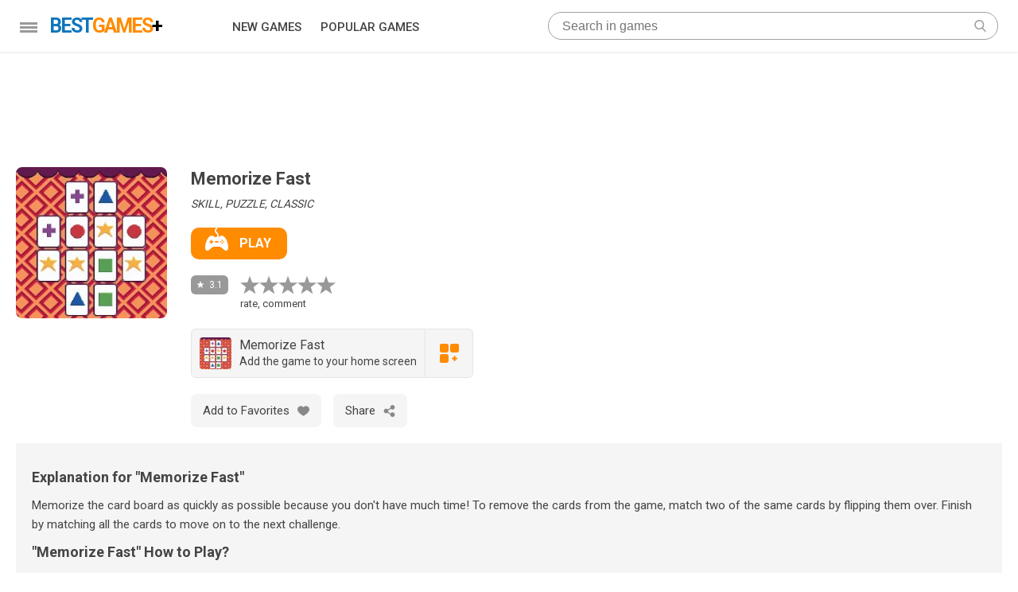

--- FILE ---
content_type: text/html; charset=UTF-8
request_url: https://bestgamesplus.com/play-game/memorize-fast
body_size: 26955
content:
<!DOCTYPE html>
		<html lang="en">
		<head>
		<meta http-equiv="Content-Type" content="text/html; charset=utf-8" />
		<title>Play Memorize Fast</title><meta name="description" content="Play Memorize Fast. Memorize the card board as quickly as possible because you don&#039;t have much time! To remove the cards fr... Play Memorize Fast game" /><link rel="canonical" href="https://bestgamesplus.com/play-game/memorize-fast" /><link rel="alternate" hreflang="tr" href="https://oyunyurdu.com/oyun-oyna/hizli-hafiza" /><link rel="alternate" hreflang="en" href="https://bestgamesplus.com/play-game/memorize-fast" /><meta http-equiv="content-language" content="en" />
		<meta http-equiv="Cache-Control" content="max-age=31536000" />
		<meta name="HandheldFriendly" content="true" />
		<meta name="viewport" content="width=device-width, initial-scale=1" />
		<link rel="shortcut icon" type="image/x-icon" href="/theme/img/favicon.ico" />
		<link rel="preconnect" href="https://fonts.googleapis.com">
		<link rel="preconnect" href="https://fonts.gstatic.com" crossorigin>
		<link href="https://fonts.googleapis.com/css2?family=Roboto:wght@400;500;700&display=swap" rel="stylesheet">
<script async src="https://www.googletagmanager.com/gtag/js?id=G-Q4DBZ1D6E7" type="7940d2ed5b8a957c53407064-text/javascript"></script>
<script type="7940d2ed5b8a957c53407064-text/javascript">
window.dataLayer = window.dataLayer || [];
function gtag(){dataLayer.push(arguments);}
gtag("js", new Date());
gtag("config","G-Q4DBZ1D6E7");
</script>
<style>
.scnt{ margin: 0 auto;display: block;}
@media all and (min-width:1360px){
.scnt{ width:1340px}
}
@media all and (max-width:1359px) and (min-width:1280px){
.scnt{ width:1260px}
}
@media all and (max-width:1279px) and (min-width:1024px){
.scnt{ width:1004px}
}
@media all and (max-width:1023px) and (min-width:800px){
.scnt{ width:780px}
}
@media all and (max-width:799px) and (min-width:640px){
.scnt{ width:620px}
}
@media all and (max-width:639px){
.scnt{ width:100%}
}
main{ margin-top:65px; background-color:#fff}
@import url('https://fonts.googleapis.com/css2?family=Roboto:wght@400;500;700&display=swap');
body {
	font-size: 15px;
	line-height: 21px;
	color: #444;
	font-family: 'Roboto', sans-serif;
	padding:0;
}
#mm{display:none}
* {
	box-sizing: border-box;
	-webkit-box-sizing: border-box;
	-moz-box-sizing: border-box;
	list-style: none;
	background-position: center center;
	background-repeat: no-repeat;
	margin: 0;
	text-decoration: none;
}

img{font-style:italic;font-size:13px;line-height:20px;color:#a0a0a0}
body,html{height:100%!important}
p{margin:15px 0;font-size:17px; line-height:27px}
ul,li{ padding:0;margin:0}

.radius2p{border-radius:2px;-moz-border-radius:2px;-webkit-border-radius:2px}
.radius10p{border-radius:10px;-moz-border-radius:10px;-webkit-border-radius:10px}
.radius20p{border-radius:20px;-moz-border-radius:20px;-webkit-border-radius:20px}

@media all and (min-width:1265px){.ads.y ins{width:980px;height:120px}}
@media all and (min-width:824px) and (max-width:950px),all and (min-width:1054px) and (max-width:1246px){.ads.y ins{width:728px;height:90px}}
@media all and (max-width:824px),all and (min-width:950px) and (max-width:1054px){.ads.y ins{width:100%;height:100px}}

		</style></head><body>
	<style>a.link{color:#09c;text-decoration:none}a.link:hover{text-decoration:underline}#error_top,#success{margin-top:10px!important}.error,.info,.success{display:block;margin:10px 0;font-size:14px;line-height:18px}.error li,.info li,.success li{display:block;padding-left:8px}.error li{color:#b92a0c;border-left:2px solid #b92a0c}.info li{color:#e6b200;border-left:2px solid #e6b200}.success li{color:#72a433;border-left:2px solid #72a433}.ads{width:100%;height:auto}.ads ins{display:block;margin:0 auto!important}#h{top:0;display:block;width:100%;height:65px;position:fixed;z-index:999;background-color:#fff;padding:15px 0;-webkit-box-shadow:0 1px 3px 0 rgba(0,0,0,.1)!important;box-shadow:0 1px 3px 0 rgba(0,0,0,.1)!important}#h .center{position:relative}#mmi{vertical-align:top;width:52px;height:50px;padding:13px 15px;float:left;cursor:pointer}#mmi div{height:35px;display:block;position:relative}#mmi span{display:block;position:absolute;height:3px;background-color:#999;width:100%;left:0;transform:rotate(0);transition:transform .25s ease-in-out,width .25s ease-in-out,left .25s ease-in-out}#mmi span:nth-child(1){top:0}body.mm #mmi span:nth-child(1){width:0%;left:50%}#mmi span:nth-child(2){top:5px}body.mm #mmi span:nth-child(2){-webkit-transform:rotate(-45deg);-ms-transform:rotate(-45deg);transform:rotate(-45deg)}#mmi span:nth-child(3){top:5px}body.mm #mmi span:nth-child(3){-webkit-transform:rotate(45deg);-ms-transform:rotate(45deg);transform:rotate(45deg)}#mmi span:nth-child(4){top:10px}body.mm #mmi span:nth-child(4){width:0%;left:50%}#lg{display:inline-block;float:left;width:200px;height:35px}#lg svg{display:inline-block;width:27px;height:35px;margin-right:5px}#lg span{user-select:none;vertical-align:top;font-size:25px;font-weight:700;line-height:35px;letter-spacing:-2px;margin-top:2px}#lg #best{color:#0e76bd}#lg #games{color:#ff8b00}#hm{width:367px;margin:0 30px;float:left}#lg #plus{color:#000}#hm a{display:inline-block;font-weight:500;color:#444;font-size:15px;line-height:38px;margin:0 20px 0 0}#hm li{display:inline}#hm li:last-child a{margin-right:0}#sec{margin:0;float:left}#se{border:1px solid #a0a0a0;position:relative}#se input{margin:5px 15px;padding-right:30px;border:0;outline:0;font-size:16px;line-height:21px;width:calc(100% - 40px)}#se #submit{position:absolute;border:0;top:0;right:5px;width:33px;height:33px;background-image:url(/theme/img/search.svg);background-size:15px 15px}#se #close{display:none;position:absolute;border:0;top:0;left:0;width:33px;height:33px;background-image:url(/theme/img/close.svg);background-size:12px 12px}#se #close,#se #submit{background-color:transparent;outline:0;cursor:pointer}@media all and (min-width:1279px){#sec{width:calc(100% - 694px)}}@media all and (max-width:1279px){#hm{width:278px}#lg{float:left;width:180px}#sec{width:calc(100% - 575px)}}@media all and (max-width:799px) and (min-width:640px){#sec{width:calc(100% - 257px);padding-left:30px}}@media all and (max-width:799px){#h{height:65px}#hm{display:none}#hm>ul{margin-top:65px}}@media all and (max-width:639px){#se{border-width:2px}#se,#sec{width:35px;height:35px}#sec{float:right;margin:0 20px 0 10px}#se input{display:none;margin:5px 15px;padding-left:20px!important;width:calc(100% - 30px)}#se #submit{width:31px;height:31px;right:0}#se #close{width:31px;height:31px}#h.as #sec{width:calc(100% - 77px);margin-left:0!important}#h.as #se{width:100%}#h.as #lg{display:none}#h.as #se #close,#h.as #se input{display:block}}section #title{margin-bottom:15px;display:block;font-size:22px;line-height:28px;font-weight:400;letter-spacing:-2px;color:#444}footer{border-top:1px solid #e8ecef}footer .scnt{padding:30px 20px 50px 20px}#copy{font-size:13px;line-height:34px;font-weight:400;color:#777;display:inline-block;width:180px;vertical-align:top}#fm{display:inline-block;width:calc(100% - 220px);float:right}#fm li{display:inline-block;margin-right:20px;float:right}#fm a{font-size:14px;line-height:34px;white-space:nowrap;color:#444;font-weight:400}#fm a:hover{text-decoration:underline}@media all and (max-width:500px){#copy,#fm{width:100%;text-align:center;float:none}#fm li{float:none}#fm li:last-child{margin-right:0}#fm{margin-bottom:30px}}@media all and (min-width:501px){#fm li:first-child{margin-right:0}}#mm ul.cnt li svg{display:inline-block;width:17px;height:17px;margin-right:10px;float:left}#mm{width:200px;position:fixed;z-index:998;top:65px;height:calc(100% - 65px)!important;overflow-y:scroll;overflow-x:hidden;scrollbar-color:#62a7d7 transparent;scrollbar-width:thin;-webkit-box-shadow:0 0 10px rgb(0 0 0 / 20%);box-shadow:0 0 10px rgb(0 0 0 / 20%);transition:all .2s ease;background-color:#fff}#mm:hover,body.mm #mm{display:block}#mm::-webkit-scrollbar{width:8px}#mm::-webkit-scrollbar-thumb{background:#a0a0a0}#mm::-webkit-scrollbar-thumb:hover{background:#5d5d5d}#mm ul.cnt li{display:block}#mm ul.cnt li:hover{background-color:#ffb256}#mm ul.cnt li a{display:block;padding:7px 30px;color:#444;font-weight:400}#mm ul.cnt li a:hover{color:#444}#mm .cnt li.baslik{font-size:14px;line-height:21px;font-weight:500;letter-spacing:-.5px}#mm .cnt li a{font-size:15px;line-height:21px}#mm>ul.cnt{padding:10px 0;margin:0}@media all and (min-width:1360px){#mm{left:calc((100% - 1340px)/ 2)}}@media all and (max-width:1359px) and (min-width:1280px){#mm{left:calc((100% - 1260px)/ 2)}}@media all and (max-width:1279px) and (min-width:1024px){#mm{left:calc((100% - 1004px)/ 2)}}@media all and (max-width:1023px) and (min-width:800px){#mm{left:calc((100% - 780px)/ 2)}}@media all and (max-width:799px) and (min-width:640px){#mm{left:calc((100% - 620px)/ 2)}}@media all and (max-width:639px){#mm{left:0}}
#mm #oth{padding:20px;border-top:1px solid #ededed;margin-bottom:30px}#mm #oth a{color:#aaa;text-decoration:none;font-size:14px}#mm #oth a:hover{text-decoration:underline}#mm #oth li{padding:5px 10px}
	
	
	</style><style>
#ot{ font-size:0; line-height:0; padding-bottom:5px}
#img { display:inline-block}
#img img{ border-radius:8px;}
#inf{ vertical-align:top; display:inline-block; width:calc(100% - 190px); padding-left:30px}

h1{ font-size:22px; line-height:30px; margin-bottom:7px}
#oyna{padding:0 20px 0 18px; transition: background-color .15s linear;
    border-radius: 10px;
    background-color: #ff8b00; display:inline-block; margin-bottom:20px}
#oyna:hover{ background-color:#ffa436}
#oyna span{ font-size:16px; line-height:22px; font-weight:600;color:#fff; display:inline-block; margin:9px 0; vertical-align:top}
#oyna svg{width: 29px;
    height: 29px;
    margin-bottom: 9px;
    margin-right: 14px;}
#kat{font-size:14px; line-height:19px; font-style:italic; margin-bottom:20px }

#oy{ display:inline-block}
#oy svg{ width:24px; height:24px; fill:#999; cursor:pointer}


#oy svg.act{
  fill:#ff8b00
}

@media all and (max-width:640px){
	#oy svg { margin:0 3px;}
}
#pn {
    position: relative;
    height: 24px;
    background-color: rgba(0,0,0,0.4);
    color: #fff;
    font-size: 12px;
    line-height: 14px;
    padding: 5px 7px 0 23px;
    display: inline-block;
    border-radius: 6px;
    vertical-align: top;
	margin-right:15px
}
#pn:before {
    content: '';
    background-position: center;
    background-size: 10px;
    background-repeat: no-repeat;
    position: absolute;
    top: 5px;
    left: 5px;
    display: block;
    width: 14px;
    height: 14px;
    background-image: url('data:image/svg+xml;utf8,<svg width="10" height="10" style="fill:%23fff" xmlns="http://www.w3.org/2000/svg"><path d="M5 0l1.176 3.382 3.58.073-2.854 2.163L7.94 9.045 5 7 2.061 9.045l1.037-3.427L.245 3.455l3.58-.073L5 0z" /></svg>');
}

#oi{
	background-color:#f5f5f5;
	padding:20px;
}
#oi .p p{margin:10px 0;font-size:15px;line-height:24px;}
#cns *{user-select:none}
#cns .bb{ margin:0 15px 15px 0}
.bb {
    display: inline-block;
    cursor: pointer;
	position:relative;
	background-color:#f5f5f5;
	padding:5px 15px;
	border-radius:7px;
	vertical-align:top
}
.bb span {
    display: inline-block;
	font-size:15px; line-height:32px;
	color:#444;
	margin-right:10px;
	vertical-align:top
}
.bb:hover{ background-color:#e5e5e5}

#fv_i.add{ background-color:#ff8b00}
#fv_i.add span{ color:#fff}
#fv_i.add path{ fill:#fff}

#shr {
    visibility: hidden;
    opacity: 0;
    position: absolute;
    bottom: 0;
    right: 0;
    width: 200px;
    height: auto;
    box-shadow: 0 0px 15px rgb(0 0 0 / 10%);
    -webkit-transform-origin: bottom right;
    transform-origin: bottom right;
    -webkit-transform: scale(0,0);
    transform: scale(0,0);
    -webkit-transition: .3s;
    transition: .3s;
}

#shr div {
    padding: 12px 0;
    width: 100%;
    background-color: #fff;
}
#shr a {
	 padding: 5px 17px;
    overflow: hidden;
    display: block;
    width: 100%;
    cursor: pointer;
    font-size: 13px;
    line-height: 24px;
    color: #444;
}
#shr a:hover { background-color:#ff8b00;color:#fff}
#shr a:before {
    content: '';
    display: inline-block;
    width: 24px;
    height: 24px;
    background-size: 17px 17px;
    background-position: center;
    background-repeat: no-repeat;
    margin-right: 12px;
    cursor: pointer;
    float: left;
}
#shr a#t:before {
    background-image: url([data-uri]);
}
#shr a#f:before {
    background-image: url([data-uri]);
}
#shr a#wa:before {
    background-size: 20px 20px;
    background-image: url([data-uri]);
}

#shr_i:hover #shr {
    transform: scale(1,1);
    visibility: visible;
    opacity: 1;
}

#uy{ font-size:0; margin:20px 0; border: solid 1px #e5e5e5; background-color:#f5f5f5; display:inline-block; border-radius:6px; border-radius:6px; cursor:pointer;user-select:none}
#uy:hover{ background-color:#e5e5e5}
#uy img{margin:10px 0 10px 10px; border-radius:4px} 
#uy #uy1{padding:10px; width:calc(100% - 110px); display:inline-block;font-size:16px; line-height:20px; vertical-align:top; text-align:left}
#uy span{font-size:14px; line-height:18px;}
#uy #uy2{ border-left: solid 1px #e5e5e5;width:60px; height:60px; display:inline-block;font-size:16px; line-height:20px; vertical-align:top; padding:18px}



#yrl { display:block; margin:20px 0 0;}
#yrl li { border-bottom:1px solid #ededed; padding:10px 20px; width:100%; display:inline-block}
#yrl li:last-child { border:none;}
#yrl li #f {border-radius:50%; display:inline-block; width:25px; height:25px; font-size:18px; line-height:25px; color:#fff;text-align: center;}
#yrl li #s {  display:inline-block;width:calc(100% - 25px); padding-left:15px;font-size:15px; line-height:25px; color:#444;}
#yrl li #y {  display:inline-block;width:100%; padding-top:5px;font-size:15px; line-height:25px; color:#444;}
#yrl li time{font-size: 13px;
    font-style: italic;}
#yrl li.b { background-color:#faeec4; border-bottom:1px solid #fff}


#yrl *{font-size: 16px;line-height: 24px;}

#yr{ padding-top:20px}
	#yrmc{max-width:400px; max-width:350px;display:block; margin:0 auto; }
	#yrm{padding:20px;background-color:#fff;box-shadow: 0 0 6px 4px #fff; }
	#yrm input,#yrm textarea{font-family:'Open Sans', sans-serif}
	@media all and (max-width:500px){
		#yrmc{max-width:100%;padding:20px 0;}
		
	}
	
	#yrm button{background-color:#ff8b00;color:#fff;font-size: 14px;line-height: 18px;padding: 8px 15px;display: inline-block;border-radius: 6px;outline:none;border:none;cursor:pointer}
	#yrm button:hover{ background-color:#ffa436}
	
	
	
.t {
    font-size: 24px;
    line-height: 30px;
    font-weight: 600;
    color: #444;
    display: inline-block;
    margin: 20px 0;
	
}
.t svg{
	display: inline-block;
    width: 24px;
    height: 24px;
    margin:3px 15px 3px 0;
    float: left;
}
.oc{margin-bottom:30px; vertical-align:top}
.ol { margin: 0 auto; display:block}
.ol .oc{background-color:#fff;display:inline-block;}
.ol .oc:not(.reklam){}
.ol .oc:not(.reklam) .imglod{-webkit-transition:.2s ease;-o-transition:.2s ease;transition:.2s ease;overflow:hidden;border-radius:8px}
.ol .oc:not(.reklam):hover .imglod{-webkit-transition:all .2 ease;-o-transition:all .2 ease;transition:all .2 ease;-webkit-transform:scale(1.05)!important;transform:scale(1.05)!important}
.ol .oc:hover img{-webkit-transform:scale(1.05);transform:scale(1.05)}
.oc .imglod{position:relative;overflow:hidden}
.ol .oc img{display:block;width:100%;height:auto;aspect-ratio:1/1;}

.ol .oc:last-child{margin-right:0!important}
.ol .oc:hover .name{color:#0e76bd}
.oc{margin-bottom:30px}


.oc .pn {
    position: relative;
    background-color: rgba(0,0,0,0.4);
    height: 22px;
    color: #fff;
    font-size: 11px;
    line-height: 15px;
    padding: 4px 5px 4px 19px;
    display: inline-block;
    border-radius: 4px;
    vertical-align: top;
    margin-top: 3px;
}
.oc .pn:before {
    content: '';
    display: block;
    width: 13px;
    height: 13px;
    background-image: url('data:image/svg+xml;utf8,<svg width="10" height="10" style="fill:%23fff" xmlns="http://www.w3.org/2000/svg"><path d="M5 0l1.176 3.382 3.58.073-2.854 2.163L7.94 9.045 5 7 2.061 9.045l1.037-3.427L.245 3.455l3.58-.073L5 0z" /></svg>');
    background-position: center;
    background-size: 10px;
    background-repeat: no-repeat;
    position: absolute;
    top:4px;
    left: 3px;
}
.oc .name{ margin-top:10px}
.oc .nmd {
    width: calc(100% - 40px);
    display: inline-block;
}
.ol .oc .nm{margin:5px 0 5px 12px;
    word-wrap: break-word;
    font-size: 14px;
    line-height: 22px;
    color: #444;
    font-family: Roboto,sans-serif;
    font-weight: 400;
    -webkit-transition: .25s ease-in-out;
    transition: .25s ease-in-out;
    -moz-transition: .25s ease-in-out;
    -o-transition: .25s ease-in-out;
    display: -webkit-box;
    max-height: 40px;
    -webkit-line-clamp: 2;
    -webkit-box-orient: vertical;
    overflow: hidden;
    text-overflow: ellipsis;}


@media all and (min-width:1360px){
	.ol{ width:1240px}
	.oc:nth-child(6n){margin-right:0!important}
	.oc{width:190px!important;margin-right:20px;margin-bottom:20px!important;}
	.oc img{height:190px!important}
}
@media all and (max-width:1359px) and (min-width:1280px){
	.ol{ width:1240px}
	.oc:nth-child(6n){margin-right:0!important}
	.oc{width:190px!important;margin-right:20px;margin-bottom:20px!important;}
	.oc img{height:190px!important}
}
@media all and (max-width:1279px) and (min-width:1024px){
	.ol{ width:980px}
	.oc:nth-child(5n){margin-right:0!important}
	.oc{width:180px!important;margin-right:20px;margin-bottom:20px!important;}
	.oc img{height:180px!important}
}
@media all and (max-width:1023px) and (min-width:800px){
	.ol{ width:760px}
	.oc:nth-child(4n){margin-right:0!important}
	.oc{width:170px!important;margin-right:20px;margin-bottom:20px!important;}
	.oc img{height:170px!important}
}
@media all and (max-width:799px) and (min-width:640px){
	.ol{ width:600px}
	.oc:nth-child(3n){margin-right:0!important}
	.oc{width:190px!important;margin-right:15px;margin-bottom:20px!important;}
	.oc img{height:190px!important}
}
@media all and (max-width:639px){
	.ol{ width:100%; padding:0 20px}
	.oc:nth-child(2n){margin-right:0!important}
	.oc{width:calc(50% - 7px)!important;margin-right:14px;margin-bottom:20px!important;}
	.oc .pn{
    font-size: 10px;
    line-height: 12px;
    padding: 5px 5px 5px 15px;}
	.oc .pn:before {
    width: 11px;
    height: 11px;
    background-size: 9px;
    top: 5px;
    left: 3px;
	}

	.oc .nm {
    margin: 5px 5px 5px 10px;
	}

    #ot{ text-align:center}
    #img{margin:0 auto;display:block;margin-bottom:20px}
    #img img{ width:150px;height:150px}
    #inf{padding:0; width:100%}
    #po{margin:5px 0}
}
.ol ul{
	padding-left:20px
}
.ol ul br{
	 display: none;
}
.ol ul li{
	display:list-item;
	list-style: disc;
}
.ol h2{
	font-size:18px;
	line-height:26px
}
.ol h3{
	font-size:16px;
	line-height:24px
}
</style>
<main>
<div class="ads y"><ins class="adsload" data-ad-slot="3838466872"></ins></div><div class="scnt" style="padding:25px 0">
    <div id="ot" class="ol">
        <div id="img"><a target="_blank" rel="nofollow" href="/game/memorize-fast"><img loading="lazy" width="190px" height="auto" src="../../media/oyun/30/190/14650.webp" /></a></div>
        
        <div id="inf">
            <h1>Memorize Fast</h1>
            <div id="kat">SKILL, PUZZLE, CLASSIC</div>
            <a id="oyna" target="_blank" rel="nofollow" href="/game/memorize-fast"><svg viewBox="0 0 512.006 512.006" fill="#fff"><g><path d="m46.014 512.006c24.507 0 53.54-18.193 88.799-55.635 20.537-21.841 49.853-34.365 78.651-34.365h85.078c28.799 0 58.114 12.524 78.651 34.365 35.259 37.441 64.292 55.635 88.799 55.635 16.143 0 29.282-9.258 36.973-26.06 5.771-12.583 9.038-29.648 9.038-50.684 0-86.968-56.268-254.257-142.401-254.257-26.016 0-38.159 8.291-48.882 15.601-8.395 5.728-16.575 11.087-32.195 13.927 6.777-10.649 12.479-23.445 12.479-37.028 0-32.124-31.523-60.645-35.098-63.765-6.46-5.698-24.902-26.503-24.902-42.235s18.442-35.537 24.902-41.235c6.196-5.464 6.812-14.941 1.348-21.152-5.449-6.255-14.912-6.841-21.123-1.406-3.604 3.149-35.127 31.67-35.127 63.794s31.523 61.645 35.098 64.765c6.46 5.698 24.902 25.503 24.902 41.235 0 13.271-13.068 29.346-21.052 37.5h-23.216c-18.633-2.93-26.807-8.496-35.449-14.399-10.723-7.31-22.866-15.601-48.882-15.601-86.133 0-142.402 167.289-142.402 254.257 0 69.258 32.285 76.743 46.011 76.743zm329.989-151c-8.284 0-15-6.716-15-15s6.716-15 15-15 15 6.716 15 15-6.716 15-15 15zm30-60c8.284 0 15 6.716 15 15s-6.716 15-15 15-15-6.716-15-15 6.717-15 15-15zm-30-30c8.284 0 15 6.716 15 15s-6.716 15-15 15-15-6.716-15-15 6.717-15 15-15zm-30 30c8.284 0 15 6.716 15 15s-6.716 15-15 15-15-6.716-15-15 6.717-15 15-15zm-120 0h60c8.291 0 15 6.709 15 15s-6.709 15-15 15h-60c-8.291 0-15-6.709-15-15s6.709-15 15-15zm-120 0h15v-15c0-8.291 6.709-15 15-15s15 6.709 15 15v15h15c8.291 0 15 6.709 15 15s-6.709 15-15 15h-15v15c0 8.291-6.709 15-15 15s-15-6.709-15-15v-15h-15c-8.291 0-15-6.709-15-15s6.709-15 15-15z"/></g></svg><span>PLAY</span></a>
            
            <div id="po">
            	<div id="pn">3.1</div>
                <div id="oy">
                	<svg class="oy" xmlns="http://www.w3.org/2000/svg" viewBox="0 0 285 271.2"><path d="M199.8 169.5l85.2-65.4-106.2-3L142.8 0l-35.4 99.9-107.4 3 84.3 64.8-30.6 102.9 87.6-60 88.5 60.6z" /></svg>
                    <svg class="oy" xmlns="http://www.w3.org/2000/svg" viewBox="0 0 285 271.2"><path d="M199.8 169.5l85.2-65.4-106.2-3L142.8 0l-35.4 99.9-107.4 3 84.3 64.8-30.6 102.9 87.6-60 88.5 60.6z" /></svg>
                    <svg class="oy" xmlns="http://www.w3.org/2000/svg" viewBox="0 0 285 271.2"><path d="M199.8 169.5l85.2-65.4-106.2-3L142.8 0l-35.4 99.9-107.4 3 84.3 64.8-30.6 102.9 87.6-60 88.5 60.6z" /></svg>
                    <svg class="oy" xmlns="http://www.w3.org/2000/svg" viewBox="0 0 285 271.2"><path d="M199.8 169.5l85.2-65.4-106.2-3L142.8 0l-35.4 99.9-107.4 3 84.3 64.8-30.6 102.9 87.6-60 88.5 60.6z" /></svg>
                    <svg class="oy" xmlns="http://www.w3.org/2000/svg" viewBox="0 0 285 271.2"><path d="M199.8 169.5l85.2-65.4-106.2-3L142.8 0l-35.4 99.9-107.4 3 84.3 64.8-30.6 102.9 87.6-60 88.5 60.6z" /></svg>
                    <span style="font-size:13px;line-height:23px;display:block">rate, comment</span>
                </div>
            </div>
                        <div id="uy">
            	<img loading="lazy" width="40px" height="40px" src="../../media/oyun/30/190/14650.webp" />
                <div id="uy1">
				Memorize Fast<br /><span>Add the game to your home screen</span>
                </div>
                <div id="uy2"><svg fill="#ff8b00" width="24px" height="24px" viewBox="0 0 469.333 469.333"><path d="M170.667,0h-128C19.135,0,0,19.135,0,42.667v128c0,23.531,19.135,42.667,42.667,42.667h128 c23.531,0,42.667-19.135,42.667-42.667v-128C213.333,19.135,194.198,0,170.667,0z"/><path d="M426.667,0h-128C275.135,0,256,19.135,256,42.667v128c0,23.531,19.135,42.667,42.667,42.667h128 c23.531,0,42.667-19.135,42.667-42.667v-128C469.333,19.135,450.198,0,426.667,0z"/><path d="M170.667,256h-128C19.135,256,0,275.135,0,298.667v128c0,23.531,19.135,42.667,42.667,42.667h128 c23.531,0,42.667-19.135,42.667-42.667v-128C213.333,275.135,194.198,256,170.667,256z"/><path d="M416,341.333h-32v-32c0-5.896-4.771-10.667-10.667-10.667H352c-5.896,0-10.667,4.771-10.667,10.667v32h-32 c-5.896,0-10.667,4.771-10.667,10.667v21.333c0,5.896,4.771,10.667,10.667,10.667h32v32c0,5.896,4.771,10.667,10.667,10.667 h21.333c5.896,0,10.667-4.771,10.667-10.667v-32h32c5.896,0,10.667-4.771,10.667-10.667V352 C426.667,346.104,421.896,341.333,416,341.333z"/></svg></div>
            </div>    
                        
            
            <div id="cns">
        		                
                                
                <div class="bb " id="fv_i" data-id="14650">
                	<span>Add to Favorites</span>
                	<svg widht="15px" height="15px" style="margin-top:9px" viewBox="0 0 412.735 412.735"><g><path d="M295.706,35.522C295.706,35.522,295.706,35.522,295.706,35.522c-34.43-0.184-67.161,14.937-89.339,41.273 c-22.039-26.516-54.861-41.68-89.339-41.273C52.395,35.522,0,87.917,0,152.55C0,263.31,193.306,371.456,201.143,375.636 c3.162,2.113,7.286,2.113,10.449,0c7.837-4.18,201.143-110.759,201.143-223.086C412.735,87.917,360.339,35.522,295.706,35.522z"  fill="#888" /></g></svg>
                </div>
                
                               
                <div class="bb" id="shr_i">
                	<span>Share</span>
                    <svg width="15px" height="15px" style="margin-top:9px" fill="#888" viewBox="0 0 663 663"><path d="M510,408c-45.135,0-84.558,23.588-107.202,58.956l-136.527-78.03c8.797-17.34,14.229-36.644,14.229-57.426 c0-12.827-2.474-24.964-5.993-36.644l142.061-81.167C439.85,238.935,472.948,255,510,255c70.405,0,127.5-57.095,127.5-127.5 S580.405,0,510,0S382.5,57.095,382.5,127.5c0,12.827,2.474,24.964,5.992,36.644l-142.06,81.192 C223.15,220.065,190.051,204,153,204c-70.405,0-127.5,57.069-127.5,127.5C25.5,401.905,82.595,459,153,459 c29.07,0,55.539-10.098,76.984-26.494l153.893,89.198c-0.484,4.616-1.377,9.078-1.377,13.796c0,70.405,57.095,127.5,127.5,127.5 s127.5-57.095,127.5-127.5S580.405,408,510,408z"/></svg>
                	<div id="shr"><div><a target="_blank" href="https://twitter.com/intent/tweet?text=Memorize Fast&amp;url=https://bestgamesplus.com/play-game/memorize-fast&amp;via=Best Games Plus" id="t">Share on Twitter</a><a target="_blank" href="https://www.facebook.com/share.php?u=https://bestgamesplus.com/play-game/memorize-fast" id="f">Share on Facebook</a><a target="_blank" href="https://web.whatsapp.com/send?text=Memorize Fast : https://bestgamesplus.com/play-game/memorize-fast" id="wa">Share on Whatsapp</a></div></div>
                </div>
                
                                
            </div>
            
        </div>
    </div>
    
	<div id="oi" class="ol" itemscope itemtype="https://schema.org/FAQPage">
    			<div class="p" itemscope itemprop="mainEntity" itemtype="https://schema.org/Question">
			<p><h2 itemprop="name">Explanation for "Memorize Fast"</h2></p>
			<div itemscope itemprop="acceptedAnswer" itemtype="https://schema.org/Answer"><div itemprop="text"><p>Memorize the card board as quickly as possible because you don't have much time! To remove the cards from the game, match two of the same cards by flipping them over. Finish by matching all the cards to move on to the next challenge.</p></div></div>
		</div>
				<div class="p" itemscope itemprop="mainEntity" itemtype="https://schema.org/Question">
			<p><h2 itemprop="name">"Memorize Fast" How to Play?</h2></p>
			<div itemscope itemprop="acceptedAnswer" itemtype="https://schema.org/Answer"><div itemprop="text"><p>Click or tap to flip cards</p></div></div>
		</div>
		    </div>
    
    </div>

<div></div>
<div class="ads y"><ins class="adsload" data-ad-slot="3838466872"></ins></div><div class="scnt">
    
    <div class="ol">
    	<div class="t"><svg fill="#444" viewBox="0 0 511.5 511.5"><g><path d="m437.144 320.656c-.004-.05-.007-.101-.011-.15-1.541-21.368-5.481-39.513-12.39-57.037-.093-.265-.193-.528-.302-.79-.395-.951-39.225-95.684-21.044-147.746 1.641-4.697.845-9.901-2.123-13.894s-7.716-6.249-12.691-6.037c-1.333.058-28.492 1.565-57.3 26.911-25.213-52.021-29.194-107.287-29.235-107.89-.341-5.227-3.383-9.896-8.026-12.32-4.644-2.425-10.213-2.249-14.697.457-39.788 24.034-70.525 53.365-91.356 87.18-16.82 27.302-27.192 57.459-30.829 89.634-3.004 26.576-.896 50.03 2.135 67.303l-53.65-21.948c-3.943-1.613-8.386-1.476-12.222.385-3.834 1.858-6.697 5.26-7.874 9.354-3.504 12.189-6.128 23.455-8.023 34.441-6.596 38.261-3.897 77.447 7.802 113.325 11.762 36.068 32.059 67.129 58.697 89.824 23.888 20.353 51.603 33.115 81.744 38.092-11.314-3.379-21.83-9.073-31.214-17.068-27.495-23.425-40.36-62.425-33.576-101.781 1.058-6.129 3.567-15.537 3.851-16.59 1.425-5.306 5.463-9.594 10.805-10.879 5.306-1.272 10.709.248 14.39 4.261 1.471 1.363 16.613 14.513 45 6.726 33.346-9.144 35.743-79.643 33.954-103.618-.507-6.792 3.625-13.072 10.063-15.295 6.438-2.227 13.564.172 17.356 5.829 39.061 58.301 56.316 104.506 55.95 149.817-.144 17.611-6.086 37.476-16.305 54.5-12.217 20.354-29.129 34.694-48.908 41.475-5.53 1.896-11.01 3.337-16.421 4.374 18.163-1.445 36.885-5.398 55.918-11.922 38.865-13.321 69.645-39.707 89.011-76.303 16.095-30.42 23.739-66.864 21.521-102.62z"/><path d="m322.327 410.908c.163-20.174-3.114-47.809-25.412-90.465-.268 1.941-.563 3.899-.89 5.868-4.951 29.861-18.181 67.466-53.09 77.038-21.704 5.952-39.849 3.553-53.224-1.523-2.809 26.585 6.408 52.796 24.276 68.02 16.773 14.292 38.696 17.37 63.396 8.901 30.369-10.409 44.771-46.633 44.944-67.839z"/></g></svg>New Games</div>
    </div>
    <div class="ol">
        <div class="oc"><a href="/play-game/pinball-vs-zombie"><div class="imglod radius2p"><img loading="lazy" title="Pinball VS Zombie" class="radius2p" src="https://img.gamedistribution.com/5cdec698c5ce4e66af14ea5b3968ef08-512x512.jpg" width="100%" hegiht="100%" style="display: block;"></div><div class="name"><div class="pn">4.3</div><div class="nmd"><div class="nm">Pinball VS Zombie</div></div></div></a></div><div class="oc"><a href="/play-game/plant-merge-zombie-war"><div class="imglod radius2p"><img loading="lazy" title="Plant Merge: Zombie War" class="radius2p" src="/media/oyun/53/190/26029.webp" width="100%" hegiht="100%" style="display: block;"></div><div class="name"><div class="pn">4.3</div><div class="nmd"><div class="nm">Plant Merge: Zombie War</div></div></div></a></div><div class="oc"><a href="/play-game/crazy-bike-stunts-pvp"><div class="imglod radius2p"><img loading="lazy" title="Crazy Bike Stunts PvP" class="radius2p" src="/media/oyun/53/190/26028.webp" width="100%" hegiht="100%" style="display: block;"></div><div class="name"><div class="pn">4.1</div><div class="nmd"><div class="nm">Crazy Bike Stunts PvP</div></div></div></a></div><div class="oc"><a href="/play-game/crazy-traffic-racer"><div class="imglod radius2p"><img loading="lazy" title="Crazy Traffic Racer" class="radius2p" src="/media/oyun/52/190/25984.webp" width="100%" hegiht="100%" style="display: block;"></div><div class="name"><div class="pn">4.4</div><div class="nmd"><div class="nm">Crazy Traffic Racer</div></div></div></a></div><div class="oc"><a href="/play-game/2-player-battle"><div class="imglod radius2p"><img loading="lazy" title="2 Player Battle" class="radius2p" src="https://img.gamedistribution.com/4625c660923c42b8a5c8e4d2fbdc98ee-512x512.jpg" width="100%" hegiht="100%" style="display: block;"></div><div class="name"><div class="pn">4.3</div><div class="nmd"><div class="nm">2 Player Battle</div></div></div></a></div><div class="oc"><a href="/play-game/pool-master"><div class="imglod radius2p"><img loading="lazy" title="Pool Master" class="radius2p" src="/media/oyun/52/190/25954.webp" width="100%" hegiht="100%" style="display: block;"></div><div class="name"><div class="pn">4.3</div><div class="nmd"><div class="nm">Pool Master</div></div></div></a></div><div class="oc"><a href="/play-game/marble-blast"><div class="imglod radius2p"><img loading="lazy" title="Marble Blast" class="radius2p" src="/media/oyun/52/190/25942.webp" width="100%" hegiht="100%" style="display: block;"></div><div class="name"><div class="pn">4.1</div><div class="nmd"><div class="nm">Marble Blast</div></div></div></a></div><div class="oc"><a href="/play-game/ugc-math-race"><div class="imglod radius2p"><img loading="lazy" title="UGC Math Race" class="radius2p" src="/media/oyun/52/190/25874.webp" width="100%" hegiht="100%" style="display: block;"></div><div class="name"><div class="pn">4.6</div><div class="nmd"><div class="nm">UGC Math Race</div></div></div></a></div><div class="oc"><a href="/play-game/brawl-stars-brave-adventure"><div class="imglod radius2p"><img loading="lazy" title="Brawl Stars Brave Adventure" class="radius2p" src="/media/oyun/52/190/25870.webp" width="100%" hegiht="100%" style="display: block;"></div><div class="name"><div class="pn">4.7</div><div class="nmd"><div class="nm">Brawl Stars Brave Adventure</div></div></div></a></div><div class="oc"><a href="/play-game/tag-run"><div class="imglod radius2p"><img loading="lazy" title="Tag Run" class="radius2p" src="/media/oyun/52/190/25866.webp" width="100%" hegiht="100%" style="display: block;"></div><div class="name"><div class="pn">4.2</div><div class="nmd"><div class="nm">Tag Run</div></div></div></a></div><div class="oc"><a href="/play-game/survival-island-evo"><div class="imglod radius2p"><img loading="lazy" title="Survival Island: EVO" class="radius2p" src="/media/oyun/52/190/25805.webp" width="100%" hegiht="100%" style="display: block;"></div><div class="name"><div class="pn">4.5</div><div class="nmd"><div class="nm">Survival Island: EVO</div></div></div></a></div><div class="oc"><a href="/play-game/snow-road-puzzle"><div class="imglod radius2p"><img loading="lazy" title="Snow Road Puzzle" class="radius2p" src="/media/oyun/52/190/25789.webp" width="100%" hegiht="100%" style="display: block;"></div><div class="name"><div class="pn">4.2</div><div class="nmd"><div class="nm">Snow Road Puzzle</div></div></div></a></div>    </div>
    
</div>
<div class="ads y"><ins class="adsload" data-ad-slot="3838466872"></ins></div></main>
<style>
body.lpbl>*:not(#lp){filter: blur(7px);}
#lp{position:fixed;vertical-align:middle;top:0;left:0;bottom:0;right:0;width:100%;height:100%; overflow-y:scroll}#lptb{display:table; width:100%; height:100%}#lp #lpbg{background-color:#fff;opacity:.7;position:fixed;top:0;left:0;bottom:0;right:0;width:100%;height:100%}#lpcl{ display:table-cell;vertical-align: middle;  width:100%} #lpcv{width:100%;max-width:700px;margin:0 auto;display: block; position:relative;margin-top: 60px;}#lp #lpmes{display:block; text-align:center; font-size:20px; color:#0e76bd; line-height:30px; position:relative;font-family: 'Open Sans', sans-serif; font-weight:600; margin-bottom:20px; overflow:hidden}
#video_frame{ margin-top:-95px}
#video_frame>div{padding: calc(56.25% + 200px) 0px 0px !important;}
.sk-fading-circle{margin:0 auto;width:50px;height:50px;position:relative}.sk-fading-circle .sk-circle{width:100%;height:100%;position:absolute;left:0;top:0}.sk-fading-circle .sk-circle:before{content:'';display:block;margin:0 auto;width:15%;height:15%;background-color:#0e76bd;border-radius:100%;-webkit-animation:sk-circleFadeDelay 1.2s infinite ease-in-out both;animation:sk-circleFadeDelay 1.2s infinite ease-in-out both}.sk-fading-circle .sk-circle2{-webkit-transform:rotate(30deg);-ms-transform:rotate(30deg);transform:rotate(30deg)}.sk-fading-circle .sk-circle3{-webkit-transform:rotate(60deg);-ms-transform:rotate(60deg);transform:rotate(60deg)}.sk-fading-circle .sk-circle4{-webkit-transform:rotate(90deg);-ms-transform:rotate(90deg);transform:rotate(90deg)}.sk-fading-circle .sk-circle5{-webkit-transform:rotate(120deg);-ms-transform:rotate(120deg);transform:rotate(120deg)}.sk-fading-circle .sk-circle6{-webkit-transform:rotate(150deg);-ms-transform:rotate(150deg);transform:rotate(150deg)}.sk-fading-circle .sk-circle7{-webkit-transform:rotate(180deg);-ms-transform:rotate(180deg);transform:rotate(180deg)}.sk-fading-circle .sk-circle8{-webkit-transform:rotate(210deg);-ms-transform:rotate(210deg);transform:rotate(210deg)}.sk-fading-circle .sk-circle9{-webkit-transform:rotate(240deg);-ms-transform:rotate(240deg);transform:rotate(240deg)}.sk-fading-circle .sk-circle10{-webkit-transform:rotate(270deg);-ms-transform:rotate(270deg);transform:rotate(270deg)}.sk-fading-circle .sk-circle11{-webkit-transform:rotate(300deg);-ms-transform:rotate(300deg);transform:rotate(300deg)}.sk-fading-circle .sk-circle12{-webkit-transform:rotate(330deg);-ms-transform:rotate(330deg);transform:rotate(330deg)}.sk-fading-circle .sk-circle2:before{-webkit-animation-delay:-1.1s;animation-delay:-1.1s}.sk-fading-circle .sk-circle3:before{-webkit-animation-delay:-1s;animation-delay:-1s}.sk-fading-circle .sk-circle4:before{-webkit-animation-delay:-.9s;animation-delay:-.9s}.sk-fading-circle .sk-circle5:before{-webkit-animation-delay:-.8s;animation-delay:-.8s}.sk-fading-circle .sk-circle6:before{-webkit-animation-delay:-.7s;animation-delay:-.7s}.sk-fading-circle .sk-circle7:before{-webkit-animation-delay:-.6s;animation-delay:-.6s}.sk-fading-circle .sk-circle8:before{-webkit-animation-delay:-.5s;animation-delay:-.5s}.sk-fading-circle .sk-circle9:before{-webkit-animation-delay:-.4s;animation-delay:-.4s}.sk-fading-circle .sk-circle10:before{-webkit-animation-delay:-.3s;animation-delay:-.3s}.sk-fading-circle .sk-circle11:before{-webkit-animation-delay:-.2s;animation-delay:-.2s}.sk-fading-circle .sk-circle12:before{-webkit-animation-delay:-.1s;animation-delay:-.1s}@-webkit-keyframes sk-circleFadeDelay{0%,100%,39%{opacity:0}40%{opacity:1}}@keyframes sk-circleFadeDelay{0%,100%{opacity:0}40%{opacity:1}}


#lpcls {
    position: absolute;
    top: -50px;
    right: calc(50% - 14px);
    background-color: #444;
    width: 28px;
    height: 28px;
    background-image: url([data-uri]);
    border-radius: 50%;
    background-size: 12px 12px;
    background-position: center center;
    background-repeat: no-repeat;
    cursor: pointer;
}
#lpcls:hover{background-size:9px 9px}
</style>
<script src="/theme/js/head.min.js" type="7940d2ed5b8a957c53407064-text/javascript"></script>
<script type="7940d2ed5b8a957c53407064-text/javascript">
LP={

	body_overflow: function(val){$('body').css('overflow',val);},
	start:function(options){
		
		op = $.extend({mesaj:null,loader:true}, options);
		var mesaj_html='';
		if(op.mesaj!=null){
			mesaj_html='<div id="lpmes">'+op.mesaj+'</div>';
		}
		
		var loader_html='';
		if(op.loader){
			loader_html='<div class="sk-fading-circle"><div class="sk-circle1 sk-circle"></div><div class="sk-circle2 sk-circle"></div><div class="sk-circle3 sk-circle"></div><div class="sk-circle4 sk-circle"></div><div class="sk-circle5 sk-circle"></div><div class="sk-circle6 sk-circle"></div><div class="sk-circle7 sk-circle"></div><div class="sk-circle8 sk-circle"></div><div class="sk-circle9 sk-circle"></div><div class="sk-circle10 sk-circle"></div><div class="sk-circle11 sk-circle"></div><div class="sk-circle12 sk-circle"></div></div>';
		}

		var a='<div id="lp" style="z-index:1000"><div id="lpbg"></div>';
			a+='<div id="lptb"><div id="lpcl" style="height:'+parseInt($(window).height())+'px"><div id="lpcv"><div id="lpcls"></div>'+mesaj_html+loader_html+'</div></div></div>';
		a+='</div>';
		$('body').addClass('lpbl');this.body_overflow('hidden');$('body').append(a);
	},

	stop:function(){
		$('#lp').remove();
		this.body_overflow('visible');
		$('body').removeClass('lpbl');
	}

};
$(window).resize(function(){
	var e=$('#lpsc');
    if(e.length){e.height(parseInt($(window).height())+'px');}
});
function setCookie(cname, cvalue, exdays) {
    var d = new Date();
    d.setTime(d.getTime() + (exdays * 24 * 60 * 60 * 1000));
    var expires = "expires=" + d.toGMTString();
    document.cookie = cname + "=" + cvalue + ";" + expires + ";path=/";
}
function getCookie(cname) {
    var name = cname + "=";
    var decodedCookie = decodeURIComponent(document.cookie);
    var ca = decodedCookie.split(';');
    for(var i = 0; i < ca.length; i++) {
        var c = ca[i];
        while(c.charAt(0) == ' ') {
        	c = c.substring(1);
        }
        if(c.indexOf(name) == 0) {
        	return c.substring(name.length, c.length);
        }
    }
    return "";
}


$('#fv_i').click(function(){
	var fv=getCookie('fv');
	var id=$(this).data('id');
	if(fv==''){
		fv=new Array();
	}else{
		fv=JSON.parse(fv);
	}
	
	var varmi=fv.indexOf(id);
	if(varmi==-1){
		fv.push(id);
		setCookie('fv',JSON.stringify(fv),365);
		$(this).addClass('add').find('span').text('Added to Favorites');
	}else{
		var fvv=fv.splice(varmi,1);
		setCookie('fv',JSON.stringify(fv),365);
		$(this).removeClass('add').find('span').text('Add to Favorites');
	}
	
});

$(document).on('click','#lpcls',function(){
	LP.stop();
});


const installButton=document.getElementById('uy');
let beforeInstallPromptEvent;
window.addEventListener("beforeinstallprompt",function(e) {
	e.preventDefault();
	beforeInstallPromptEvent=e;
	installButton.style.display='inline-block';
	installButton.addEventListener("click",function() {
		e.prompt();
	});
	installButton.hidden = false;
});
installButton.addEventListener("click", function() {
	beforeInstallPromptEvent.prompt();
});

$('#yr_i').click(function(){
	var o=$('#yr').offset();
	$('html').animate({scrollTop:(o.top-parseInt($('header').height()))},500);
});

var oysvg=document.querySelectorAll("#oy svg");
oysvg.forEach(function(e,index){ 
	e.addEventListener("mouseover",function(a){
		for(var i=index;i>=0;i--){
			oysvg[i].classList.add('act');
		}
		for(var i=index+1;i<5;i++){
			oysvg[i].classList.remove('act');
		}
	});
	e.addEventListener("mouseout",function(a){
		oysvg.forEach(function(e){e.classList.remove('act'); });
	});
	e.addEventListener("click",function(a){
		
		var s='';
		for(i=0;i<=index;i++){
			s+='<svg fill="#ff8b00" width="15px" height="15px" xmlns="http://www.w3.org/2000/svg" viewBox="0 0 285 271.2"><path d="M199.8 169.5l85.2-65.4-106.2-3L142.8 0l-35.4 99.9-107.4 3 84.3 64.8-30.6 102.9 87.6-60 88.5 60.6z"></path></svg>';
		}
		
		LP.start({mesaj:'<div id="yrmc"><div id="yrm"><form id="puan"><div style="text-align:center">'+s+'</div><div style="background-color:#ff8b00;color:#fff;font-size: 14px;line-height: 18px;padding: 5px 12px;display: inline-block;border-radius: 6px;">Your Score: '+(index+1)+'</div><div style="font-size:14px; line-height:20px; color:#444;margin:20px 0 10px">You can add comments if you wish.</div><input style="width:100%;outline:none;border:none;border-bottom:1px solid #444;padding:8px 13px;margin:8px 0;font-size: 14px;line-height: 18px" placeholder="Your name" type="text" name="ad" /><textarea style="width:100%;outline:none;border:none;border-bottom:1px solid #444;padding:8px 13px;resize: none;margin:8px 0;font-size: 14px;line-height: 18px;overflow:hidden" name="yorum" placeholder="Your comment" rows="1"></textarea><div><button id="puyo" type="button" onclick="puyo_submit()">Save</button></div><input type="hidden" name="oyun" value="14650"><input type="hidden" name="puan" value="'+(index+1)+'"></form></div></div>',loader:false});
		
		function textarearesize(e){
			e.css('height',(parseInt(e.prop('scrollHeight'))+1)+'px');
		}
		
		$('#yrm textarea').keypress(function(){
			textarearesize($(this));
		});
		
		$('#yrm textarea').keyup(function(){
			textarearesize($(this));
		});
		
	});
});

function puyo_submit(){
	$.post('/yorum',$('form#puan').serialize(),function(data){
		data=JSON.parse(data);
		if(data.save){
			$('#lpmes').html(data.msj);
		}
	});
}
</script>
<script type="application/ld+json">{"@context":"http://schema.org","@type":"BreadcrumbList","itemListElement":[{"@type":"ListItem","position":"1","item":{"@type":"WebPage","@id":"https://bestgamesplus.com/","name":"OyunYurdu.com"}},{"@type":"ListItem","position":"2","item":{"@type":"WebPage","@id":"https://bestgamesplus.com/play-game/memorize-fast","name":"Memorize Fast"}}]}
</script><script type="application/ld+json">{"@context":"http://schema.org","@type":"Game","name":"Memorize Fast","url":"/game/memorize-fast","image":"https://img.gamedistribution.com/574b4a95c2eb40099366cd61da2a4c98-512x512.jpeg","description":"Memorize the card board as quickly as possible because you don&#039;t have much time! To remove the cards from the game, match two of the same cards by flipping them over. Finish by matching all the cards to move on to the next challenge. Click or tap to flip cards","publisher":"gamedistribution","genre":["Memorize Fast","skıll","puzzle","classıc"],"aggregateRating":{"@type": "AggregateRating","ratingValue":"3.1","reviewCount":"1"}}</script>
		<script src="/theme/js/head.min.js?2" type="7940d2ed5b8a957c53407064-text/javascript"></script>
		
		<header id="h">
			<div class="scnt">
				<div id="mmi" class="mbcl"><div><span></span><span></span><span></span><span></span></div></div>
				<a id="lg" title="Ana Sayfa" href="/"><span id="best">BEST</span><span id="games">GAMES</span><span id="plus">+</span></a>
				<ul id="hm">
					<li><a title="New Games" href="/new-games">NEW GAMES</a></li>
					<li><a title="Popular Games" href="/popular-games">POPULAR GAMES</a></li>
				</ul>
				<div id="sec">
					<div id="se" class="radius20p">
						<form action="/search" method="get">
							<input autocomplete="off" placeholder="Search in games" type="text" name="search" value="">
							<button class="radius20p" type="button" title="Kapat" id="close"></button>
							<button type="submit" title="Search" id="submit"></button>
						</form>
					</div>
				</div>
			</div>
		</header>
		<nav id="mm">
			<ul class="cnt">
				<li><a title="Popular Games" id="_populer" href="/popular-games"><svg fill="#444" viewBox="0 0 10 10"><path d="M5 0l1.176 3.382 3.58.073-2.854 2.163L7.94 9.045 5 7 2.061 9.045l1.037-3.427L.245 3.455l3.58-.073L5 0z"/></svg><span>Popular</span></a></li>
				<li><a title="New Games" id="_yeni" href="/new-games"><svg fill="#444" viewBox="0 0 511.5 511.5"><g><path d="m437.144 320.656c-.004-.05-.007-.101-.011-.15-1.541-21.368-5.481-39.513-12.39-57.037-.093-.265-.193-.528-.302-.79-.395-.951-39.225-95.684-21.044-147.746 1.641-4.697.845-9.901-2.123-13.894s-7.716-6.249-12.691-6.037c-1.333.058-28.492 1.565-57.3 26.911-25.213-52.021-29.194-107.287-29.235-107.89-.341-5.227-3.383-9.896-8.026-12.32-4.644-2.425-10.213-2.249-14.697.457-39.788 24.034-70.525 53.365-91.356 87.18-16.82 27.302-27.192 57.459-30.829 89.634-3.004 26.576-.896 50.03 2.135 67.303l-53.65-21.948c-3.943-1.613-8.386-1.476-12.222.385-3.834 1.858-6.697 5.26-7.874 9.354-3.504 12.189-6.128 23.455-8.023 34.441-6.596 38.261-3.897 77.447 7.802 113.325 11.762 36.068 32.059 67.129 58.697 89.824 23.888 20.353 51.603 33.115 81.744 38.092-11.314-3.379-21.83-9.073-31.214-17.068-27.495-23.425-40.36-62.425-33.576-101.781 1.058-6.129 3.567-15.537 3.851-16.59 1.425-5.306 5.463-9.594 10.805-10.879 5.306-1.272 10.709.248 14.39 4.261 1.471 1.363 16.613 14.513 45 6.726 33.346-9.144 35.743-79.643 33.954-103.618-.507-6.792 3.625-13.072 10.063-15.295 6.438-2.227 13.564.172 17.356 5.829 39.061 58.301 56.316 104.506 55.95 149.817-.144 17.611-6.086 37.476-16.305 54.5-12.217 20.354-29.129 34.694-48.908 41.475-5.53 1.896-11.01 3.337-16.421 4.374 18.163-1.445 36.885-5.398 55.918-11.922 38.865-13.321 69.645-39.707 89.011-76.303 16.095-30.42 23.739-66.864 21.521-102.62z"/><path d="m322.327 410.908c.163-20.174-3.114-47.809-25.412-90.465-.268 1.941-.563 3.899-.89 5.868-4.951 29.861-18.181 67.466-53.09 77.038-21.704 5.952-39.849 3.553-53.224-1.523-2.809 26.585 6.408 52.796 24.276 68.02 16.773 14.292 38.696 17.37 63.396 8.901 30.369-10.409 44.771-46.633 44.944-67.839z"/></g></svg><span>NEW</span></a></li>
				<li><a href="https://bestgamesplus.com/3d-games" id="_3d" title="3D"><svg fill="#444" viewBox="0 0 512 512"><path d="M256.002 242.913l210.412-121.43L256.002 0 45.586 121.483zm-15.052 26.073L30.534 147.557v242.96L240.95 512zm30.106 0V512l210.4-121.483v-242.96z"/></svg><span>3D</span></a></li><li><a href="https://bestgamesplus.com/hard-games" id="_hard" title="Hard"><svg fill="#444" viewBox="0 0 31.7 31.7"><g><g><path d="M4,20.4c-0.5-4.4,1.6-7.1,2.4-7.9c0.8,4.6,4.7,8.1,9.5,8.1c4.5,0,8.3-3.1,9.3-7.4c0.8,1.4,2.1,4.2,1.8,7.2 c8-0.1,4.1-9.2-1.6-10.2c0-0.5-0.1-0.9-0.2-1.4C25,5.8,22.4-0.1,14.9,0.1C8.5,0.3,7.1,5.1,6.8,8c-0.2,0.7-0.4,1.5-0.4,2.3 C-2,11.8-1.1,20.2,4,20.4z M11.4,8.2c0,0,0.8,0.3,0.8,3c1.4,0.5,3.9-4.2,3.9-4.2v3.7c1.6,0.4,6.5-0.1,6.5-0.1l0.2,0.2 c0,0.1,0,0.2,0,0.2c0,3.8-3.1,6.9-6.9,6.9c-3.8,0-6.8-3-6.9-6.8C10.4,10.5,11.4,8.2,11.4,8.2z"/><polygon points="7.7,31.1 10.3,28.2 10.6,31.1 21.1,31.1 21.4,27.4 24.2,31.1 28.7,31.1 21.8,21.8 10.6,21.8 2.9,31.1"/></g></g><path d="M30.3,2.8h-3.9c0-0.4,0-0.9,0-1.3c0-0.5-0.4-0.9-0.9-0.9h-19C6,0.6,5.6,1,5.6,1.5c0,0.4,0,0.9,0,1.3H1.7 c-0.5,0-0.9,0.4-0.9,0.9c0,4,1,7.7,2.9,10.6c1.9,2.8,4.4,4.4,7,4.6c0.6,0.7,1.3,1.2,1.9,1.6v3.9h-1.5c-1.8,0-3.3,1.5-3.3,3.3v1.5 H7.9C7.4,29.1,7,29.5,7,30c0,0.5,0.4,0.9,0.9,0.9h16.2c0.5,0,0.9-0.4,0.9-0.9s-0.4-0.9-0.9-0.9H24v-1.5c0-1.8-1.5-3.3-3.3-3.3h-1.5 v-3.9c0.7-0.4,1.3-1,1.9-1.6c2.7-0.2,5.2-1.8,7-4.6c1.9-2.8,2.9-6.6,2.9-10.6C31.1,3.2,30.7,2.8,30.3,2.8z M5.2,13.3 c-1.6-2.3-2.5-5.4-2.6-8.7h3.1C6,8.6,7,12.4,8.5,15.3c0.2,0.5,0.5,0.9,0.7,1.3C7.7,16.1,6.3,14.9,5.2,13.3L5.2,13.3z M26.7,13.3 c-1.1,1.7-2.5,2.9-4,3.4c0.3-0.4,0.5-0.9,0.7-1.3c1.5-3,2.4-6.7,2.8-10.8h3.1C29.2,7.8,28.3,10.9,26.7,13.3L26.7,13.3z"/></svg><span>Hard</span></a></li><li><a href="https://bestgamesplus.com/soccer-games" id="_soccer" title="Soccer"><svg fill="#444" viewBox="0 0 512 512"><path d="M256 0C114.848 0 0 114.848 0 256s114.848 256 256 256 256-114.848 256-256S397.152 0 256 0zm16.256 83.168l65.824-35.392c36.448 14.432 68.256 38.08 92.448 68.16l-15.68 72.384-50.208 24.608-92.384-67.296V83.168zm-97.792-35.584l65.824 35.52v62.528l-92.32 67.296-50.464-24.64-15.68-72.832c24.256-30.016 56.128-53.536 92.64-67.872zM71.36 382.528c-20.896-30.4-34.496-66.144-38.24-104.768l54.176-58.848 49.408 24.16 37.216 105.696-31.456 37.696-71.104-3.936zm241.696 89.824C294.784 477.184 275.744 480 256 480c-23.872 0-46.848-3.84-68.448-10.784l-20.128-62.656L199.52 368h113.088l31.52 37.312-31.072 67.04zm56.032-86.976l-30.944-36.64 37.728-105.664 49.184-24.096 53.856 58.816c-3.232 33.312-13.952 64.384-30.24 91.872l-79.584 15.712z"/></svg><span>Soccer</span></a></li><li><a href="https://bestgamesplus.com/cooking-games" id="_cooking" title="Cooking"><svg fill="#444" viewBox="0 0 300.3 300.3"><path d="M62.47 286.65c0 7.538 6.112 13.65 13.65 13.65h148.06c7.538 0 13.65-6.112 13.65-13.65V245.7H62.47v40.95zM216.143 34.626l-1.717.02C200.295 13.064 176.435 0 150.15 0s-50.146 13.064-64.273 34.645l-1.72-.02c-42.412 0-76.918 34.506-76.918 76.92 0 34.508 23.027 64.345 55.23 73.8V218.4h175.36v-33.058c32.2-9.447 55.23-39.294 55.23-73.796 0-42.414-34.505-76.92-76.917-76.92z"/></svg><span>Cooking</span></a></li><li><a href="https://bestgamesplus.com/jump-and-run-games" id="_jump-and-run" title="Jump and Run"><svg fill="#444" viewBox="0 0 393.734 393.734"><path d="M363.05 128.146c-11.29-16.393-29.003-37.32-48.927-35.6-3.64-5.52-14.748-23.27-24.428-40.91-10.48-20.414-32.167-37.34-39.865-24.446-1.04 2.672-1.495 9.947 8.496 32.77-7.36-12.33-15.714-24.42-26.133-28.312-13.03-4.906-21.917 1.864-8.106 29.4 20.867 51.104 24.27 66.587 23.61 72.87-.414 3.756-3.146 7.78-8.575 4.452-19.57-9.463-64.566-18.73-81.34-18.73-77.177 0-99 50.212-110.755 77.203 0 0-10.385 26.65-10.848 74.472-9.482-9.09-18.888-21.2-24.914-21.2C3.79 250.13 0 256.586 0 269.3c0 12.718 14.64 37.554 33.513 50.5 3.98 2.857 8.803 2.822 13.754-.103 1.735-1.057 2.78-1.44 3.302-1.59 8.965 8.346 16.517 14.783 22.437 19.13 18.195 24.47 14.973 20.645 101.544 33.734 0 0 13.213 1.243 18.365-8.917 3.844-11.24-1.636-18.548-10.28-24.595-2.357-1.718-9.188-5.663-11.935-6.834 45.843 5.056 80.647 10.532 85.944 13.505 5.95 13.823 18.254 22.05 36.725 24.5 8.695 0 14.725-3.356 17.81-9.998 6.064-11.973-10.694-22.428-19.804-29.177-8.13-5.753-12.136-15.583-11.758-17.486.06-.192.133-.474.7-.792 13.205-7.212 25.18-18.633 35.537-33.94 9.53-14.075 14.79-28.15 15.624-41.9 12.016-.774 28.47-10.02 40.286-17.702 14.592-9.48 21.978-20.662 21.978-33.218.02-17.874-14.35-32.552-30.683-56.292zm-41.246 20.47c-5.567 0-10.106-4.533-10.106-10.118a10.12 10.12 0 0 1 10.106-10.1c5.578 0 10.105 4.53 10.105 10.1 0 5.58-4.527 10.118-10.105 10.118z" /></svg><span>Jump and Run</span></a></li><li><a href="https://bestgamesplus.com/cars-games" id="_cars" title="Cars"><svg fill="#444" viewBox="0 0 39.055 39.054"><path d="M38.83 14.26c-.19-.233-.476-.37-.775-.37h-3.8c-.938-2.474-2.16-4.898-3.55-5.813-4.805-3.16-17.55-3.16-22.355 0-1.4.916-2.607 3.343-3.55 5.813H1c-.302 0-.586.136-.775.37s-.266.54-.204.834l.563 2.728a1 1 0 0 0 .979.797H2.69c-1.087 1.254-1.614 2.833-1.62 4.413-.007 1.952.734 3.716 2.09 4.964.015.013.03.022.044.035v3.817a1.5 1.5 0 0 0 1.5 1.5h3.506a1.5 1.5 0 0 0 1.5-1.5v-1.534h19.64v1.534a1.5 1.5 0 0 0 1.5 1.5h3.506c.826 0 1.5-.673 1.5-1.5v-3.742c1.438-1.317 2.125-3.13 2.134-4.938.006-1.634-.545-3.27-1.696-4.55h1.2c.475 0 .885-.332.98-.798l.564-2.727a1.01 1.01 0 0 0-.205-.832zM9.998 10.583c3.83-2.52 15.23-2.52 19.057 0 .744.488 1.7 2.46 2.578 4.877H7.422c.875-2.415 1.832-4.387 2.576-4.877zM5.512 23.408a2.95 2.95 0 0 1 5.902 0 2.95 2.95 0 1 1-5.902 0zm25.12 2.95a2.95 2.95 0 1 1 0-5.901 2.95 2.95 0 1 1 0 5.901z"/></svg><span>Cars</span></a></li><li><a href="https://bestgamesplus.com/mahjong-games" id="_mahjong" title="Mahjong"><svg fill="#444" viewBox="0 0 512 512"><g><g><g><polygon points="200.701,208.16 209.718,250.502 241,250.502 241,208.16   "/></g></g><g><g><polygon points="271,208.16 271,250.502 302.282,250.502 311.299,208.16   "/></g></g><g><g><path d="M384.65,0h-257.3c-24.813,0-45,20.187-45,45v422c0,24.813,20.187,45,45,45h257.3c24.813,0,45-20.187,45-45V45    C429.65,20.187,409.464,0,384.65,0z M344.5,196.284l-15.404,72.342c-1.475,6.925-7.591,11.876-14.671,11.876H271v112.327    c0,8.284-6.716,15-15,15s-15-6.716-15-15V280.502h-43.425c-7.08,0-13.196-4.951-14.671-11.876L167.5,196.284    c-0.943-4.427,0.164-9.043,3.012-12.562c2.849-3.519,7.133-5.563,11.659-5.563H241V158.05c0-9.413-5.215-17.906-13.61-22.163    l-6.584-3.339c-7.388-3.748-10.339-12.775-6.591-20.164c3.748-7.388,12.775-10.338,20.163-6.591l6.582,3.339    c18.528,9.396,30.04,28.141,30.04,48.918v20.109h58.829c4.526,0,8.811,2.044,11.659,5.563    C344.336,187.241,345.443,191.857,344.5,196.284z"/></g></g></g></svg><span>Mahjong</span></a></li><li><a href="https://bestgamesplus.com/arcade-games" id="_arcade" title="Arcade"><svg fill="#444" viewBox="0 0 31.828 31.828"><path d="M22.222 4.77H9.667C1.38 4.77-3.368 27.06 2.83 27.06c5.23 0 5.933-6.518 13.094-6.518 5.792 0 9.192 6.436 13.056 6.436 6.194 0 1.528-22.207-6.76-22.207zm-12.5 11.143c-2.294 0-4.153-1.86-4.153-4.15s1.86-4.148 4.153-4.148a4.15 4.15 0 0 1 4.15 4.148c0 2.3-1.86 4.15-4.15 4.15zm10.3-3.493a1.28 1.28 0 0 1-.84-1.611c.21-.676.932-1.053 1.6-.84a1.28 1.28 0 0 1 .843 1.607c-.213.682-.934 1.055-1.613.844zm3.89 3.08a1.96 1.96 0 0 1-2.457 1.285c-1.033-.322-1.608-1.422-1.283-2.457a1.96 1.96 0 0 1 2.457-1.285 1.96 1.96 0 0 1 1.283 2.457zm-.74-4.514c-.953-.303-1.484-1.32-1.186-2.27a1.81 1.81 0 0 1 2.27-1.186c.955.297 1.486 1.314 1.184 2.268a1.81 1.81 0 0 1-2.268 1.189zm3.557 2.64a1.29 1.29 0 0 1-1.613.844 1.29 1.29 0 0 1-.844-1.613 1.29 1.29 0 0 1 1.611-.844 1.29 1.29 0 0 1 .846 1.613zm-14.913-1.8a2.14 2.14 0 0 1-2.137 2.141 2.14 2.14 0 0 1-2.139-2.141 2.14 2.14 0 0 1 2.139-2.137 2.14 2.14 0 0 1 2.137 2.137z"/></svg><span>Arcade</span></a></li><li><a href="https://bestgamesplus.com/time-management-strategy-games" id="_time-management-strategy" title="Time Management & Strategy"><svg fill="#444" viewBox="0 0 440 440"><g><path d="m98.136719 220c0 67.117188 54.6875 121.71875 121.910156 121.71875s121.914063-54.601562 121.914063-121.71875-54.691407-121.71875-121.914063-121.71875-121.910156 54.601562-121.910156 121.71875zm161.078125 1c3.863281 0 7 3.132812 7 7s-3.136719 7-7 7h-44.761719c-3.863281 0-7.453125-2.738281-7.453125-6.605469v-58.746093c0-3.867188 3.132812-7 7-7s7 3.132812 7 7v51.351562zm0 0"/><path d="m355.957031 220c0 74.835938-60.972656 135.71875-135.914062 135.71875-74.941407 0-135.917969-60.882812-135.917969-135.71875s60.957031-135.71875 135.898438-135.71875c7.703124-.023438 15.390624.632812 22.976562 1.953125v-86.234375h-49.613281l-4.15625 43.148438c-.28125 3.089843-2.492188 5.660156-5.5 6.40625-20.761719 4.445312-40.503907 12.746093-58.203125 24.472656-2.570313 1.703125-5.957032 1.519531-8.332032-.449219l-33.070312-27.421875-37.925781 37.84375 27.402343 33.0625c1.949219 2.363281 2.132813 5.722656.457032 8.289062-11.648438 17.757813-20 37.472657-24.648438 58.195313-.695312 2.964844-3.207031 5.160156-6.242187 5.445313l-43.167969 4.15625v53.703124l43.171875 4.160157c3.066406.28125 5.609375 2.484375 6.332031 5.476562 4.484375 20.734375 12.8125 40.445313 24.5625 58.113281 1.710938 2.570313 1.53125 5.964844-.441406 8.34375l-27.414062 33.066407 37.917968 37.847656 33.070313-27.40625c2.355469-1.9375 5.691406-2.128906 8.253906-.472656 18.703125 12.019531 38.308594 20.328125 58.265625 24.582031 3 .6875 5.21875 3.222656 5.507812 6.289062l4.160157 43.148438h53.800781l4.15625-43.148438c.28125-3.089843 2.492188-5.660156 5.5-6.40625 20.761719-4.445312 40.503906-12.746093 58.203125-24.472656 2.570313-1.703125 5.953125-1.519531 8.328125.449219l33.078125 27.421875 37.917969-37.84375-27.398438-33.0625c-1.949218-2.367188-2.132812-5.722656-.453125-8.289062 11.644531-17.757813 19.992188-37.472657 24.644531-58.195313.695313-2.964844 3.203126-5.15625 6.234376-5.445313l42.601562-4.152343v-49.855469h-86c1.304688 7.597656 1.957031 15.292969 1.957031 23zm0 0"/></g></svg><span>Time Management & Strategy</span></a></li><li><a href="https://bestgamesplus.com/action-games" id="_action" title="Action"><svg fill="#444" viewBox="0 0 512 512"><path d="M10.92 327.628l70.524 30.754-28.273 28.275c-6.572 6.572-6.572 17.226 0 23.793l47.587 47.587c6.572 6.572 17.22 6.572 23.793 0l28.907-28.907 31.74 72.776c3.43 7.85 12.137 11.852 20.387 9.355l77.164-23.8a16.83 16.83 0 0 0 11.82-14.877l6.34-88.336c28.35-9.22 55.104-23.31 78.966-41.77l-81.778-81.778c-6.572-6.567-6.572-17.226 0-23.793s17.22-6.572 23.793 0l83.282 83.282 23.802-23.798-83.28-83.283c-6.572-6.572-6.572-17.226 0-23.793a16.82 16.82 0 0 1 23.792 0l83.282 83.285 9.788-9.786c8.67-8.668 16.168-18.05 22.657-27.837.246-.22.56-.294.796-.53 6.327-6.327 21.57-40.196 24.352-66.758C520.3 72.462 438.72-9.135 343.488.826c-26.71 2.793-60.377 18.022-66.735 24.38-.048.048-16.167 11.196-28.384 23.42l-58.027 58.037c-29.893 29.893-51.595 66.32-64.035 105.68l-86 5.908a16.84 16.84 0 0 0-14.932 11.825L1.56 307.24a16.84 16.84 0 0 0 9.359 20.387zM346.997 34.292c73.99-7.685 137.618 55.95 129.888 129.9-1.042 9.98-3.63 19.976-7.608 29.732L317.252 41.908c9.76-3.983 19.76-6.572 29.745-7.616zM179.117 308.3c6.354-6.36 17.45-6.348 23.782-.01 6.545 6.55 6.626 17.18.01 23.805l-33.474 33.474c-.045.047-.093.09-.137.137l-56.644 56.644-23.793-23.793 90.255-90.256z"/></svg><span>Action</span></a></li><li><a href="https://bestgamesplus.com/skill-games" id="_skill" title="Skill"><svg fill="#444" viewBox="0 0 31.744 31.744"><path d="M15.872 0C7.12 0 0 7.12 0 15.872s7.12 15.873 15.872 15.873 15.872-7.12 15.872-15.873S24.624 0 15.872 0zm0 29.173a13.32 13.32 0 0 1-13.3-13.301 13.32 13.32 0 0 1 13.3-13.3c7.334 0 13.3 5.966 13.3 13.3a13.32 13.32 0 0 1-13.3 13.301zm0-23.073c-5.4 0-9.773 4.384-9.773 9.773s4.384 9.773 9.773 9.773 9.772-4.385 9.772-9.773S21.26 6.1 15.872 6.1zm0 16.973a7.21 7.21 0 0 1-7.201-7.201 7.21 7.21 0 0 1 7.201-7.201 7.21 7.21 0 0 1 7.2 7.201 7.21 7.21 0 0 1-7.2 7.201z"/><circle cx="15.872" cy="15.872" r="3.783"/></svg><span>Skill</span></a></li><li><a href="https://bestgamesplus.com/quiz-games" id="_quiz" title="Quiz"><svg fill="#444" viewBox="0 0 92 92"><g><path d="M45.386,0.004C19.983,0.344-0.333,21.215,0.005,46.619c0.34,25.393,21.209,45.715,46.611,45.377   c25.398-0.342,45.718-21.213,45.38-46.615C91.656,19.986,70.786-0.335,45.386,0.004z M45.25,74l-0.254-0.004   c-3.912-0.116-6.67-2.998-6.559-6.852c0.109-3.788,2.934-6.538,6.717-6.538l0.227,0.004c4.021,0.119,6.748,2.972,6.635,6.937   C51.904,71.346,49.123,74,45.25,74z M61.705,41.341c-0.92,1.307-2.943,2.93-5.492,4.916l-2.807,1.938   c-1.541,1.198-2.471,2.325-2.82,3.434c-0.275,0.873-0.41,1.104-0.434,2.88l-0.004,0.451H39.43l0.031-0.907   c0.131-3.728,0.223-5.921,1.768-7.733c2.424-2.846,7.771-6.289,7.998-6.435c0.766-0.577,1.412-1.234,1.893-1.936   c1.125-1.551,1.623-2.772,1.623-3.972c0-1.665-0.494-3.205-1.471-4.576c-0.939-1.323-2.723-1.993-5.303-1.993   c-2.559,0-4.311,0.812-5.359,2.478c-1.078,1.713-1.623,3.512-1.623,5.35v0.457H27.936l0.02-0.477   c0.285-6.769,2.701-11.643,7.178-14.487C37.947,18.918,41.447,18,45.531,18c5.346,0,9.859,1.299,13.412,3.861   c3.6,2.596,5.426,6.484,5.426,11.556C64.369,36.254,63.473,38.919,61.705,41.341z"/></g></svg><span>Quiz</span></a></li><li><a href="https://bestgamesplus.com/cards-games" id="_cards" title="Cards"><svg fill="#444" viewBox="0 0 23.64 23.64"><path d="M6.995 19.05c2.077 0 3.852-1.48 4.827-2.5.976 1.02 2.746 2.5 4.823 2.5 3.576 0 6.076-2.494 6.076-6.063 0-3.935-3.103-6.48-6.104-8.938-1.417-1.162-2.885-2.362-4-3.696C12.418.13 12.14 0 11.85 0h-.058c-.29 0-.568.13-.758.352-1.126 1.332-2.593 2.533-4 3.695C4.022 6.506.918 9.05.918 12.985c.001 3.57 2.5 6.064 6.077 6.064z"/><path d="M8.11 23.64c2.474-.444 4.967-.425 7.422 0-2.455-3.692-3.71-10.833-3.71-10.833s-1.237 7.14-3.71 10.833z"/></svg><span>Cards</span></a></li><li><a href="https://bestgamesplus.com/bubble-shooter-games" id="_bubble-shooter" title="Bubble Shooter"><svg fill="#444" viewBox="0 0 512 512"><g><path d="M197.9,141.9c0.6-50.6-38.9-93.8-90.9-97.8C52.9,40,5.6,79.9,1.5,133.1c-3.9,51.1,33.6,96,84.6,103.1   C109.5,191.8,149.8,157.9,197.9,141.9z M23.3,134.7c3.2-41.3,40-72.4,82-69.2L103.8,87c-30.1-2.3-56.4,19.9-58.6,49.4L23.3,134.7z"/><path d="M85.4,331.5c0.8,98,81.2,177,179.3,176.2c98-0.8,177-81.2,176.2-179.3c-0.8-98-81.2-177-179.3-176.2   C163.6,153.1,84.6,233.5,85.4,331.5z M129.8,331.1l-22.2,0.2c-0.7-85.7,68.4-156.1,154.2-156.8l0.2,22.2   C188.5,197.3,129.2,257.6,129.8,331.1z"/><path d="M357.5,78.3c0.4,42.4,35.2,76.6,77.6,76.3c42.4-0.4,76.6-35.2,76.3-77.6C511,34.6,476.2,0.4,433.8,0.8   S357.2,35.9,357.5,78.3z M434.2,44.7C416,44.9,401.3,59.8,401.5,78l-22,0.2C379.2,47.9,403.7,23,434,22.7L434.2,44.7z"/>
</g></svg><span>Bubble Shooter</span></a></li><li><a href="https://bestgamesplus.com/puzzle-games" id="_puzzle" title="Puzzle"><svg fill="#444" viewBox="0 0 475.078 475.078"><path d="M462.094 285.79c-8.658-11.23-20.793-16.85-36.398-16.85-8.186 0-16.084 1.43-23.694 4.284-7.625 2.854-13.765 6.044-18.426 9.564-4.653 3.52-9.705 6.71-15.125 9.565s-10.232 4.288-14.414 4.288c-8.57 0-17.036-4.38-25.413-13.135-6.663-7.046-9.993-18.175-9.993-33.403 0-18.083 2.28-41.4 6.845-69.95.198-.57.526-2.618 1-6.14l1.43-9.707c.472-2.95.8-4.615.992-4.998v-.57c-8.938.382-24.455 1.997-46.534 4.853s-39.205 4.283-51.39 4.283c-11.6 0-21.414-2.52-29.408-7.566s-11.99-12.99-11.99-23.84c0-7.045 1.668-13.8 4.996-20.273s6.947-11.85 10.85-16.134 7.52-9.9 10.85-16.846 4.996-14.322 4.996-22.123c0-15.037-5.136-26.794-15.415-35.26s-23.03-12.703-38.256-12.703c-16.18 0-29.88 4.332-41.112 13s-16.845 20.795-16.845 36.403c0 8.182 1.427 16.08 4.283 23.695s6.04 13.752 9.563 18.417 6.7 9.707 9.563 15.13 4.28 10.232 4.28 14.42c0 8.566-4.377 17.036-13.134 25.4-7.043 6.663-18.175 10-33.402 10-18.083 0-41.4-2.286-69.95-6.854-.568-.2-2.615-.534-6.136-1L5 160.306c-2.952-.476-4.62-.806-4.998-1V451.67c0 .19.2.287.57.287.378.188.666.28.855.28l3.71.575c1.716.373 4.33.76 7.852 1.137s6.14.767 7.854 1.14c28.55 4.57 51.866 6.854 69.95 6.854 15.227 0 26.36-3.334 33.402-10 8.757-8.374 13.134-16.847 13.134-25.406 0-4.185-1.425-9-4.28-14.42-2.853-5.42-6.045-10.46-9.563-15.126s-6.707-10.804-9.563-18.415a66.92 66.92 0 0 1-4.283-23.698c0-15.608 5.617-27.747 16.846-36.404s24.838-12.99 40.824-12.99c15.42 0 28.266 4.237 38.544 12.703s15.415 20.226 15.415 35.262c0 7.8-1.665 15.182-4.996 22.12-3.33 6.95-6.95 12.56-10.85 16.85-3.903 4.285-7.517 9.657-10.85 16.133-3.33 6.468-4.996 13.227-4.996 20.266 0 10.855 3.995 18.802 11.99 23.846s17.8 7.56 29.408 7.56c8.758 0 18.083-.473 27.98-1.427 9.897-.948 20.89-2.235 32.977-3.854s21.36-2.718 27.832-3.285c2.098-.195 5.24-.288 9.42-.288v-1.423c.192-7.423-1.235-18.367-4.277-32.836-3.046-14.462-4.575-25.406-4.575-32.832 0-23.603 10.468-35.402 31.408-35.402 7.046 0 13.802 1.666 20.273 4.996s11.847 6.954 16.128 10.852c4.288 3.905 9.91 7.52 16.854 10.852 6.943 3.327 14.314 4.997 22.117 4.997 15.037 0 26.796-5.14 35.262-15.417 8.474-10.284 12.703-23.124 12.703-38.54 0-15.994-4.326-29.594-12.984-40.825z"/></svg><span>Puzzle</span></a></li><li><a href="https://bestgamesplus.com/multiplayer-games" id="_multiplayer" title="Multiplayer"><svg fill="#444" viewBox="0 0 80.13 80.13"><path d="M48.355 17.922c3.705 2.323 6.303 6.254 6.776 10.817a11.69 11.69 0 0 0 4.966 1.112c6.49 0 11.752-5.26 11.752-11.75S66.588 6.348 60.097 6.348c-6.43.002-11.644 5.17-11.742 11.574zm-7.7 24.062c6.49 0 11.752-5.262 11.752-11.752s-5.262-11.75-11.752-11.75-11.754 5.262-11.754 11.752 5.264 11.75 11.754 11.75zm4.985.8H35.67c-8.297 0-15.047 6.75-15.047 15.048v12.195l.03.19.84.263c7.918 2.474 14.797 3.3 20.46 3.3 11.06 0 17.47-3.153 17.864-3.354l.785-.397h.084V57.833c.003-8.297-6.747-15.048-15.044-15.048zm19.443-12.132H55.19c-.107 3.96-1.797 7.524-4.47 10.088 7.375 2.193 12.77 9.032 12.77 17.1v3.758c9.77-.358 15.4-3.127 15.77-3.313l.785-.398h.084V45.7c0-8.296-6.75-15.046-15.046-15.046zm-45.05-.8c2.3 0 4.438-.67 6.25-1.814.576-3.757 2.6-7.04 5.467-9.276.012-.22.033-.438.033-.66 0-6.49-5.262-11.752-11.75-11.752S8.283 11.612 8.283 18.103s5.26 11.75 11.752 11.75zM30.59 40.74a14.49 14.49 0 0 1-4.467-10.032c-.367-.027-.73-.056-1.104-.056h-9.97C6.75 30.653 0 37.403 0 45.7v12.197l.03.188.84.265c6.352 1.983 12.02 2.897 16.945 3.185V57.85c.002-8.078 5.396-14.915 12.773-17.1z"/></svg><span>Multiplayer</span></a></li><li><a href="https://bestgamesplus.com/sports-games" id="_sports" title="Sports"><svg fill="#444" viewBox="0 0 512 512"><path d="M256 0C114.848 0 0 114.848 0 256s114.848 256 256 256 256-114.848 256-256S397.152 0 256 0zm16.256 83.168l65.824-35.392c36.448 14.432 68.256 38.08 92.448 68.16l-15.68 72.384-50.208 24.608-92.384-67.296V83.168zm-97.792-35.584l65.824 35.52v62.528l-92.32 67.296-50.464-24.64-15.68-72.832c24.256-30.016 56.128-53.536 92.64-67.872zM71.36 382.528c-20.896-30.4-34.496-66.144-38.24-104.768l54.176-58.848 49.408 24.16 37.216 105.696-31.456 37.696-71.104-3.936zm241.696 89.824C294.784 477.184 275.744 480 256 480c-23.872 0-46.848-3.84-68.448-10.784l-20.128-62.656L199.52 368h113.088l31.52 37.312-31.072 67.04zm56.032-86.976l-30.944-36.64 37.728-105.664 49.184-24.096 53.856 58.816c-3.232 33.312-13.952 64.384-30.24 91.872l-79.584 15.712z"/></svg><span>Sports</span></a></li><li><a href="https://bestgamesplus.com/classic-games" id="_classic" title="Classic"><svg fill="#444" viewBox="0 0 605 605"><path d="M517.2 436.5c-.8-3.9-3.1-7.3-6.4-9.6l-182-120.7 182-120.7c3.3-2.2 5.6-5.6 6.4-9.6.8-3.9 0-8-2.2-11.3C467.5 93.7 387.1 50.2 301.8 50.2c-140.6 0-256 115.4-256 256s115.4 256 256 256c85.4 0 165.7-43.4 213.2-114.5 2.1-3.3 3-7.3 2.2-11.2zM256.8 186.2c0-24.8 20.2-45 45-45s45 20.2 45 45-20.2 45-45 45-45-20.1-45-45zm256 75c-24.8 0-45 20.2-45 45s20.2 45 45 45 45-20.2 45-45-20.2-45-45-45z"/></svg><span>Classic</span></a></li><li><a href="https://bestgamesplus.com/kids-games" id="_kids" title="Kids"><svg fill="#444" viewBox="0 0 512 512"><path d="M152.554 394.627l-12-3.998a14.77 14.77 0 0 1-3.525-26.306l18.132-12.078a10.86 10.86 0 0 0 4.85-9.057c0-6-4.882-10.88-10.88-10.88h-38.35v88.615h38.35c6 0 10.88-4.882 10.88-10.88v-5.1c0-4.692-2.992-8.84-7.446-10.323zM264.362 98.16A8.45 8.45 0 0 0 256 91.077a8.45 8.45 0 0 0-8.361 7.083l-7.024 42.147h30.772l-7.025-42.147zm203.33 143.07h-78.848a44.11 44.11 0 0 0 2.54-14.769V44.308C391.385 19.876 371.508 0 347.077 0H164.923c-24.43 0-44.308 19.876-44.308 44.308v182.154a44.11 44.11 0 0 0 2.54 14.769H44.308C19.876 241.23 0 261.107 0 285.538v182.154C0 492.124 19.876 512 44.308 512h182.154c11.34 0 21.693-4.287 29.538-11.318 7.845 7.032 18.2 11.318 29.538 11.318h182.154C492.124 512 512 492.124 512 467.692V285.538c0-24.43-19.876-44.307-44.308-44.307zM189.538 404.95v5.1c0 22.288-18.133 40.42-40.42 40.42H96c-8.157 0-14.77-6.613-14.77-14.77V317.537c0-8.157 6.613-14.77 14.77-14.77h53.12c22.288 0 40.42 18.133 40.42 40.42 0 12.004-5.284 23.244-14.33 30.876a40.37 40.37 0 0 1 14.33 30.888zm108.275-195.92a14.86 14.86 0 0 1-2.446.204c-7.1 0-13.346-5.12-14.55-12.344l-4.508-27.043H235.7l-4.508 27.043c-1.34 8.046-8.953 13.48-16.996 12.14a14.77 14.77 0 0 1-12.14-16.996l16.455-98.73a37.9 37.9 0 0 1 37.5-31.767c18.66 0 34.43 13.36 37.498 31.766l16.455 98.73c1.34 8.047-4.094 15.656-12.14 16.997zm78.802 211.893H416c8.157 0 14.77 6.613 14.77 14.77s-6.613 14.77-14.77 14.77h-39.385c-29.86 0-54.154-24.293-54.154-54.154v-39.385c0-29.86 24.293-54.154 54.154-54.154H416c8.157 0 14.77 6.613 14.77 14.77S424.157 332.3 416 332.3h-39.385c-13.573 0-24.615 11.042-24.615 24.615V396.3c0 13.575 11.042 24.617 24.615 24.617z"/></svg><span>Kids</span></a></li><li><a href="https://bestgamesplus.com/girls-games" id="_girls" title="Girls"><svg fill="#444" viewBox="0 0 31.7 31.7"><g><path d="M4,20.4c-0.5-4.4,1.6-7.1,2.4-7.9c0.8,4.6,4.7,8.1,9.5,8.1c4.5,0,8.3-3.1,9.3-7.4c0.8,1.4,2.1,4.2,1.8,7.2 c8-0.1,4.1-9.2-1.6-10.2c0-0.5-0.1-0.9-0.2-1.4C25,5.8,22.4-0.1,14.9,0.1C8.5,0.3,7.1,5.1,6.8,8c-0.2,0.7-0.4,1.5-0.4,2.3 C-2,11.8-1.1,20.2,4,20.4z M11.4,8.2c0,0,0.8,0.3,0.8,3c1.4,0.5,3.9-4.2,3.9-4.2v3.7c1.6,0.4,6.5-0.1,6.5-0.1l0.2,0.2 c0,0.1,0,0.2,0,0.2c0,3.8-3.1,6.9-6.9,6.9c-3.8,0-6.8-3-6.9-6.8C10.4,10.5,11.4,8.2,11.4,8.2z"/><polygon points="7.7,31.1 10.3,28.2 10.6,31.1 21.1,31.1 21.4,27.4 24.2,31.1 28.7,31.1 21.8,21.8 10.6,21.8 2.9,31.1"/></g></svg><span>Girls</span></a></li><li><a href="https://bestgamesplus.com/racing-games" id="_racing" title="Racing"><svg fill="#444" viewBox="0 0 470.65 470.65"><path d="M465.002 137.833c-23.877-24.105-58.897-33.55-82.07-39.798l-12.158-3.406c-14.223-4.36-23.32-14.173-27.437-19.57.136-4.28-2.976-9.15-8.393-12.608l-5.772-3.685c-2.214-1.413-4.75-2.16-7.335-2.16-5.154 0-9.922 2.94-12.456 7.676l-75.116 134.402L162.782 64.86c-2.502-4.898-7.322-7.938-12.593-7.938-2.482 0-4.93.694-7.084 2.005l-5.838 3.558c-5.487 3.342-8.69 8.15-8.632 12.435-4.216 5.302-13.483 14.903-27.77 18.948-3.517.995-7.742 2.037-12.216 3.14-23.284 5.742-58.472 14.418-82.788 38-7.127 6.914-6.47 12.624-4.66 16.197L53.612 254.7c1.762 3.482 5.17 5.644 8.89 5.645 2.888 0 5.634-1.274 7.73-3.586 5.012-5.527 23.38-23.86 49.35-27.7 21.02-3.102 45.715-8.478 69.513-24.838l.28-.194c.575-.398 2.03-1.405 2.766-1.57.13.14.365.437.657 1.013l19.253 34.95-81.14 145.185c-3.78 7.127-1.493 16.345 5.094 20.55l5.772 3.684c2.214 1.413 4.75 2.16 7.335 2.16 5.143 0 9.902-2.928 12.44-7.647l71.972-124.95 70.907 128.72c2.506 4.88 7.317 7.908 12.578 7.908 2.48 0 4.93-.693 7.085-2.005l5.836-3.557c6.67-4.063 9.13-13.234 5.48-20.444l-79.682-149.172 21.12-36.67c.296-.558.53-.848.663-.984.74.184 2.173 1.22 2.74 1.632l.28.2c23.5 16.873 48.082 22.79 69.04 26.352 25.898 4.398 43.935 23.133 48.846 28.77 2.106 2.417 4.898 3.75 7.862 3.75 3.64 0 7-2.093 8.797-5.462l54.283-102.33c1.874-3.533 2.64-9.226-4.356-16.3z"/></svg><span>Racing</span></a></li><li><a href="https://bestgamesplus.com/match-3-games" id="_match-3" title="Match 3"><svg fill="#444" viewBox="0 0 311 311"><path d="M126.9,35.6c-6-10.3-14.1-18.4-24.5-24.5c-10.3-6-21.6-9-33.7-9c-12.3,0-23.5,3.1-33.7,9S16.5,25.2,10.3,35.6  c-6,10.3-9,21.6-9,33.7c0,12.3,3.1,23.5,9,33.7c6,10.3,14.1,18.4,24.5,24.5c10.3,6,21.6,9,33.7,9c12.3,0,23.5-3.1,33.7-9  c10.3-6,18.4-14.1,24.5-24.5c6-10.3,9-21.6,9-33.7C135.8,57.2,132.9,46,126.9,35.6z M301.7,35.6c-6-10.3-14.1-18.4-24.5-24.5  c-10.3-6-21.6-9-33.7-9c-12.3,0-23.5,3.1-33.7,9s-18.4,14.1-24.5,24.5c-6,10.3-9,21.6-9,33.7c0,12.3,3.1,23.5,9,33.7  c6,10.3,14.1,18.4,24.5,24.5c10.3,6,21.6,9,33.7,9c12.1,0,23.5-3.1,33.7-9c10.3-6,18.4-14.1,24.5-24.5c6-10.3,9-21.6,9-33.7  C310.6,57.2,307.7,46,301.7,35.6z M134.8,176c-1.1-1.1-2.5-1.7-4-1.7H7.6c-1.5,0-2.8,0.6-4,1.7c-1.1,1.1-1.7,2.5-1.7,4v123.2 c0,1.5,0.6,2.8,1.7,4c1.1,1.1,2.5,1.7,4,1.7H131c1.5,0,2.8-0.6,4-1.7c1.1-1.1,1.7-2.5,1.7-4V179.9C136.5,178.4,135.9,177,134.8,176  L134.8,176z M241.8,173.7l-67,135.7h135.3L241.8,173.7z"/></svg><span>Match 3</span></a></li>
			</ul>
			<ul id="oth"><li><a href="/contact">Contact</a></li><li><a href="/terms-of-use">Terms of use</a></li></ul>
		</nav>
		<footer>
			<div class="scnt">
				<ul id="fm">
					<li><a href="/contact">Contact</a></li>
					<li><a href="/terms-of-use">Terms of use</a></li>
				</ul>
				<div id="copy">&copy; 2018-2026 BestGamesPlus.com</div>
			</div>
		</footer>
		<script async src="https://pagead2.googlesyndication.com/pagead/js/adsbygoogle.js?client=ca-pub-4702504303445473" crossorigin="anonymous" type="7940d2ed5b8a957c53407064-text/javascript"></script><script type="7940d2ed5b8a957c53407064-text/javascript">$(document).ready(function(){adsLoad();});</script><script src="/cdn-cgi/scripts/7d0fa10a/cloudflare-static/rocket-loader.min.js" data-cf-settings="7940d2ed5b8a957c53407064-|49" defer></script><script defer src="https://static.cloudflareinsights.com/beacon.min.js/vcd15cbe7772f49c399c6a5babf22c1241717689176015" integrity="sha512-ZpsOmlRQV6y907TI0dKBHq9Md29nnaEIPlkf84rnaERnq6zvWvPUqr2ft8M1aS28oN72PdrCzSjY4U6VaAw1EQ==" data-cf-beacon='{"version":"2024.11.0","token":"0ce4fd8677d6400bafe41ac1a9e9b511","r":1,"server_timing":{"name":{"cfCacheStatus":true,"cfEdge":true,"cfExtPri":true,"cfL4":true,"cfOrigin":true,"cfSpeedBrain":true},"location_startswith":null}}' crossorigin="anonymous"></script>
</body></html>

--- FILE ---
content_type: text/html; charset=utf-8
request_url: https://www.google.com/recaptcha/api2/aframe
body_size: 269
content:
<!DOCTYPE HTML><html><head><meta http-equiv="content-type" content="text/html; charset=UTF-8"></head><body><script nonce="Zfuw3a8kYDGwEROm9xyQxQ">/** Anti-fraud and anti-abuse applications only. See google.com/recaptcha */ try{var clients={'sodar':'https://pagead2.googlesyndication.com/pagead/sodar?'};window.addEventListener("message",function(a){try{if(a.source===window.parent){var b=JSON.parse(a.data);var c=clients[b['id']];if(c){var d=document.createElement('img');d.src=c+b['params']+'&rc='+(localStorage.getItem("rc::a")?sessionStorage.getItem("rc::b"):"");window.document.body.appendChild(d);sessionStorage.setItem("rc::e",parseInt(sessionStorage.getItem("rc::e")||0)+1);localStorage.setItem("rc::h",'1768755909267');}}}catch(b){}});window.parent.postMessage("_grecaptcha_ready", "*");}catch(b){}</script></body></html>